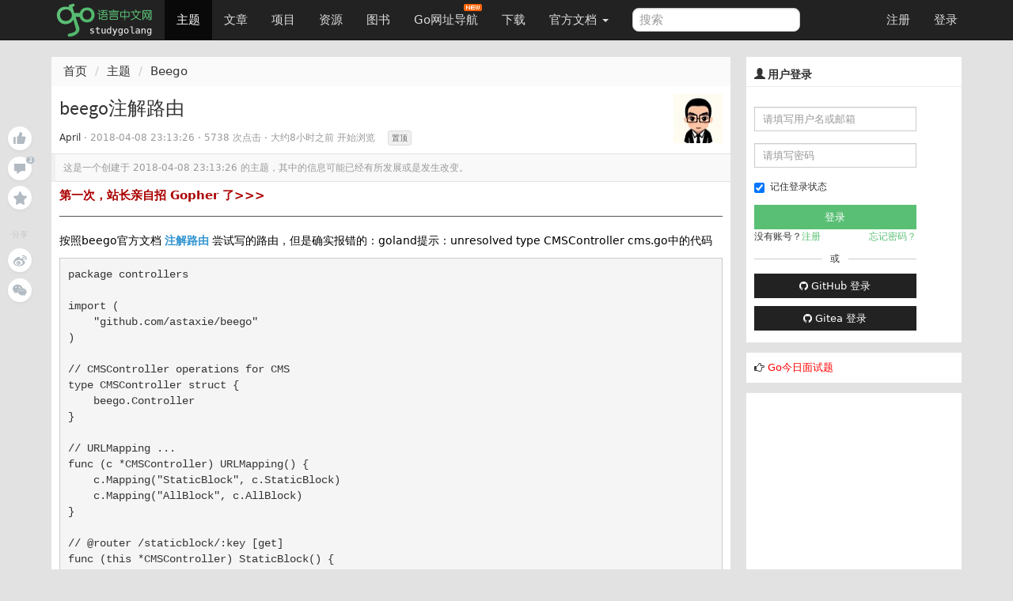

--- FILE ---
content_type: text/html; charset=utf-8
request_url: https://www.google.com/recaptcha/api2/aframe
body_size: 266
content:
<!DOCTYPE HTML><html><head><meta http-equiv="content-type" content="text/html; charset=UTF-8"></head><body><script nonce="v4uPrVKFqxTuRp11I-oW5w">/** Anti-fraud and anti-abuse applications only. See google.com/recaptcha */ try{var clients={'sodar':'https://pagead2.googlesyndication.com/pagead/sodar?'};window.addEventListener("message",function(a){try{if(a.source===window.parent){var b=JSON.parse(a.data);var c=clients[b['id']];if(c){var d=document.createElement('img');d.src=c+b['params']+'&rc='+(localStorage.getItem("rc::a")?sessionStorage.getItem("rc::b"):"");window.document.body.appendChild(d);sessionStorage.setItem("rc::e",parseInt(sessionStorage.getItem("rc::e")||0)+1);localStorage.setItem("rc::h",'1769456947421');}}}catch(b){}});window.parent.postMessage("_grecaptcha_ready", "*");}catch(b){}</script></body></html>

--- FILE ---
content_type: application/javascript; charset=utf-8
request_url: https://lib.baomitu.com/prism/9000.0.1/components/prism-yaml.min.js
body_size: 981
content:
Prism.languages.yaml={scalar:{pattern:/([\-:]\s*(![^\s]+)?[ \t]*[|>])[ \t]*(?:(\n[ \t]+)[^\r\n]+(?:\3[^\r\n]+)*)/,lookbehind:!0,alias:"string"},comment:/#[^\n]+/,key:{pattern:/(\s*[:\-,[{\n?][ \t]*(![^\s]+)?[ \t]*)[^\n{[\]},#]+?(?=\s*:\s)/,lookbehind:!0,alias:"atrule"},directive:{pattern:/((^|\n)[ \t]*)%[^\n]+/,lookbehind:!0,alias:"important"},datetime:{pattern:/([:\-,[{]\s*(![^\s]+)?[ \t]*)(\d{4}-\d\d?-\d\d?([tT]|[ \t]+)\d\d?:\d{2}:\d{2}(\.\d*)?[ \t]*(Z|[-+]\d\d?(:\d{2})?)?|\d{4}-\d{2}-\d{2}|\d\d?:\d{2}(:\d{2}(\.\d*)?)?)(?=[ \t]*(\n|$|,|]|}))/,lookbehind:!0,alias:"number"},"boolean":{pattern:/([:\-,[{]\s*(![^\s]+)?[ \t]*)(true|false)[ \t]*(?=\n|$|,|]|})/i,lookbehind:!0,alias:"important"},"null":{pattern:/([:\-,[{]\s*(![^\s]+)?[ \t]*)(null|~)[ \t]*(?=\n|$|,|]|})/i,lookbehind:!0,alias:"important"},string:{pattern:/([:\-,[{]\s*(![^\s]+)?[ \t]*)("(?:\\.|[^"\\])*"|'(?:\\.|[^'\\])*')(?=[ \t]*(\n|$|,|]|}))/,lookbehind:!0},number:{pattern:/([:\-,[{]\s*(![^\s]+)?[ \t]*)[+\-]?(0x[\dA-Fa-f]+|0o[0-7]+|(\d+\.?\d*|\.?\d+)(e[\+\-]?\d+)?|\.inf|\.nan)[ \t]*(?=\n|$|,|]|})/i,lookbehind:!0},tag:/![^\s]+/,important:/[&*][\w]+/,punctuation:/([:[\]{}\-,|>?]|---|\.\.\.)/};